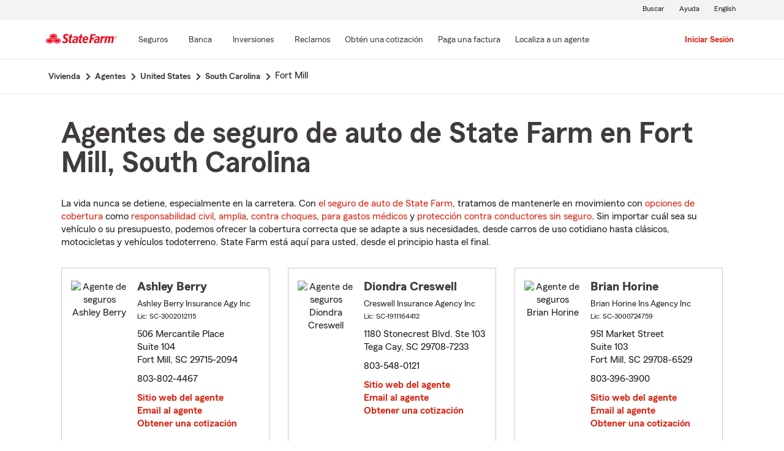

--- FILE ---
content_type: text/html;charset=UTF-8
request_url: https://es.statefarm.com/agent/us/sc/fort-mill
body_size: 6858
content:







	
		
		
		
		
		
		
		
	

	



	

	

	
	
	
		
		
	

	

	

	
	






<!DOCTYPE html>
<html lang="es-US">


	
	
	
	

	
	
	
		<head>
			<title>Fort Mill, South Carolina Agentes de seguros</title>
			<meta http-equiv="Content-Type" content="text/html; charset=UTF-8">
			<meta name="viewport" content="initial-scale=1.0">

			


<link rel="stylesheet"
	href="https://maxcdn.bootstrapcdn.com/bootstrap/4.0.0-alpha.6/css/bootstrap.min.css"
	type="text/css">
<link rel="stylesheet"
	href="https://static2.st8fm.com/es_US/dxl-1x/prod/css/lib/normalize.css"
	type="text/css" />
<link rel="stylesheet"
	href="https://static2.st8fm.com/es_US/dxl-1x/prod/css/1x.core.css"
	type="text/css" />
	


<script type="text/javascript"
	src="https://cdn-pci.optimizely.com/js/8421581994.js"></script>
<script async src="https://invocation.deel.c1.statefarm/deel.js"
	referrerpolicy="no-referrer-when-downgrade"></script>
<!-- <script type="text/javascript"
	src="https://static2.st8fm.com/en_US/applications/b2c/js/lib/launchtms_min.js"></script>  -->
<script type="text/javascript"
	src="https://ajax.googleapis.com/ajax/libs/jquery/3.2.1/jquery.min.js" ></script>
<script type="text/javascript"
	src="https://cdnjs.cloudflare.com/ajax/libs/handlebars.js/4.0.6/handlebars.js" ></script>
<script type="text/javascript"
	src="https://static2.st8fm.com/es_US/dxl-1x/prod/js/1x.core.js"></script>
<script type="text/javascript"
	src="https://static2.st8fm.com/es_US/dxl-1x/prod/js/1x.client.js"></script>
<script type="text/javascript"
	src="https://maxcdn.bootstrapcdn.com/bootstrap/4.0.0/js/bootstrap.min.js"></script>

<script
	src="https://cdnjs.cloudflare.com/ajax/libs/jquery-migrate/3.0.0/jquery-migrate.min.js" ></script>
<script type="text/javascript"
	src="https://cdnjs.cloudflare.com/ajax/libs/jquery.lazy/1.7.6/jquery.lazy.min.js" ></script>
<script type="text/javascript"
	src="https://cdnjs.cloudflare.com/ajax/libs/jquery.lazy/1.7.6/jquery.lazy.plugins.min.js"></script>
<script type="text/javascript"
	src="https://static2.st8fm.com/es_US/dxl/js/min/util.min.js"></script>


			<link itemprop="url" rel="canonical" href="https://es.statefarm.com/agent/us/sc/fort-mill" />
			<link rel="alternate" href="https://www.statefarm.com/agent/us/sc/fort-mill" hreflang="en" />
			
			
			
			
			
			
			
			
			
			
				
				<meta name="description"
					content="Encontrar un cercano Fort Mill, SC agente de seguros y obtenga una cotización gratis hoy! Sean cuales sean sus necesidades de seguro en South Carolina, State Farm® está aquí para ayudar a que la vida salga bien." />
				
				

				<script>
					if (typeof dataLayer === "undefined") {
						window.dataLayer = {
							da : {}
						};
					}
					window.dataLayer.screenChannel = "agent-locator";
					window.dataLayer.screenId = "fort-mill-sc-insurance-agents";
				</script>
			
			
			
			
			<meta name="format-detection" content="telephone=no">
			


	
	
	
	
		<link href="https://static1.st8fm.com/en_US/applications/agent/sf.gd.aoi.agentlocatormicrosite.agent-ROSA-1.13.0/styles/locator.min.css" rel="stylesheet">
		<!-- <link href="/agent/styles/locator.css" rel="stylesheet"> -->
	


			<meta name="workgroup" content="wg3299"/>
		</head>
	


<body class="-oneX-body--primary" data-language="es">

	
		
		

		
		
		
			<header id="oneX-header" data-type="1x-header-unauth" data-limited="false"
				data-language-url="https://www.statefarm.com/agent/us/sc/fort-mill"></header>
				
			
		
			<section class="-oneX-breadcrumbs -oneX-container-fluid">
			<div>
			<nav aria-label="breadcrumb">
				<ul>
					<li>
						<a href="https://es.statefarm.com">
							<span class="-oneX-breadcrumbs-link-name">
								Vivienda
							</span>
							<span class="-oneX-breadcrumbs-chevron"> </span>
						</a>
					</li>
					<li>
						<a href="https://www.statefarm.com/agent/">
							<span class="-oneX-breadcrumbs-link-name">
								Agentes
							</span>
							<span class="-oneX-breadcrumbs-chevron"> </span>
						</a>
					</li>
					<li>
						<a href="https://www.statefarm.com/agent/us">
							<span class="-oneX-breadcrumbs-link-name">
								United States
							</span>
							<span class="-oneX-breadcrumbs-chevron"> </span>
						</a>
					</li>
					<li>
						<a href="https://www.statefarm.com/agent/us/sc">
							<span class="-oneX-breadcrumbs-link-name">
								South Carolina
							</span>
							<span class="-oneX-breadcrumbs-chevron"> </span>
						</a>
					</li>
					<li>
						<span aria-current="page">
							Fort Mill
						</span>
					</li>
				</ul>
			</nav>
			  </div>
			</section>

		
		
	
	
	<div id="main-content-container" class="-oneX-container  -oneX "
		role="main">
		



<div class="-oneX-container">
	
	

	





<script type='application/ld+json'>

	{
		"@context": "https://schema.org",
		"@type": "WebPage",
		"name": "Agentes de seguro de auto de State Farm en Fort Mill, South Carolina",
		"url": "https://es.statefarm.com/agent/us/sc/fort-mill",
		"description": "Obtenga una cotización de seguro de carros económico a través de un agente de seguros de State Farm en Fort Mill, South Carolina.",
		"publisher": {
			"@id": "https://www.statefarm.com/#organization"
		},
		"provider": {
			"@id": "https://www.statefarm.com/#organization"
		},
		"mainEntity": {
		  "@type": "ItemList",
		  "itemListElement": [
			
				{
				"@type": "InsuranceAgency",
				"@id": "https://es.statefarm.com/agent/us/sc/fort-mill/ashley-berry-czyyg7lpbgf",
				"name": "Ashley Berry",
				"url": "https://es.statefarm.com/agent/us/sc/fort-mill/ashley-berry-czyyg7lpbgf",
				"description": "Contacte a: Fort Mill Agente de State Farm Ashley Berry en 803-802-4467 para un seguro de vida, vivienda, automóvil y más.",
				"address" : {
					"@type": "PostalAddress",
					"streetAddress": "506 Mercantile Place Suite 104",
					"addressLocality": "Fort Mill",
					"addressRegion": "SC",
					"postalCode": "29715-2094",
					"addressCountry": "US"
				},
				"telephone" : "8038024467"
			},
			
				{
				"@type": "InsuranceAgency",
				"@id": "https://es.statefarm.com/agent/us/sc/fort-mill/diondra-creswell-lcpbh76msgf",
				"name": "Diondra Creswell",
				"url": "https://es.statefarm.com/agent/us/sc/fort-mill/diondra-creswell-lcpbh76msgf",
				"description": "Contacte a: Tega Cay Agente de State Farm Diondra Creswell en 803-548-0121 para un seguro de vida, vivienda, automóvil y más.",
				"address" : {
					"@type": "PostalAddress",
					"streetAddress": "1180 Stonecrest Blvd.  Ste 103 ",
					"addressLocality": "Tega Cay",
					"addressRegion": "SC",
					"postalCode": "29708-7233",
					"addressCountry": "US"
				},
				"telephone" : "8035480121"
			},
			
				{
				"@type": "InsuranceAgency",
				"@id": "https://es.statefarm.com/agent/us/sc/fort-mill/brian-horine-d6pct5b6kak",
				"name": "Brian Horine",
				"url": "https://es.statefarm.com/agent/us/sc/fort-mill/brian-horine-d6pct5b6kak",
				"description": "Contacte a: Fort Mill Agente de State Farm Brian Horine en 803-396-3900 para un seguro de vida, vivienda, automóvil y más.",
				"address" : {
					"@type": "PostalAddress",
					"streetAddress": "951 Market Street Suite 103",
					"addressLocality": "Fort Mill",
					"addressRegion": "SC",
					"postalCode": "29708-6529",
					"addressCountry": "US"
				},
				"telephone" : "8033963900"
			},
			
				{
				"@type": "InsuranceAgency",
				"@id": "https://es.statefarm.com/agent/us/sc/fort-mill/ross-lisee-x4xj07sfggf",
				"name": "Ross Lisee",
				"url": "https://es.statefarm.com/agent/us/sc/fort-mill/ross-lisee-x4xj07sfggf",
				"description": "Contacte a: Fort Mill Agente de State Farm Ross Lisee en 803-650-6348 para un seguro de vida, vivienda, automóvil y más.",
				"address" : {
					"@type": "PostalAddress",
					"streetAddress": "114 Springs Street Suite C ",
					"addressLocality": "Fort Mill",
					"addressRegion": "SC",
					"postalCode": "29715-1722",
					"addressCountry": "US"
				},
				"telephone" : "8036506348"
			},
			
				{
				"@type": "InsuranceAgency",
				"@id": "https://es.statefarm.com/agent/us/sc/fort-mill/tracy-little-1qvg22qy000",
				"name": "Tracy Little",
				"url": "https://es.statefarm.com/agent/us/sc/fort-mill/tracy-little-1qvg22qy000",
				"description": "Contacte a: Indian Land Agente de State Farm Tracy Little en 803-548-7141 para un seguro de vida, vivienda, automóvil y más.",
				"address" : {
					"@type": "PostalAddress",
					"streetAddress": "8351 Charlotte Hwy Suite 300",
					"addressLocality": "Indian Land",
					"addressRegion": "SC",
					"postalCode": "29707",
					"addressCountry": "US"
				},
				"telephone" : "8035487141"
			},
			
				{
				"@type": "InsuranceAgency",
				"@id": "https://es.statefarm.com/agent/us/sc/fort-mill/al-patel-yq40d1ys000",
				"name": "Al Patel",
				"url": "https://es.statefarm.com/agent/us/sc/fort-mill/al-patel-yq40d1ys000",
				"description": "Contacte a: Fort Mill Agente de State Farm Al Patel en 803-802-5533 para un seguro de vida, vivienda, automóvil y más.",
				"address" : {
					"@type": "PostalAddress",
					"streetAddress": "856 Gold Hill Road Suite 110",
					"addressLocality": "Fort Mill",
					"addressRegion": "SC",
					"postalCode": "29708-8578",
					"addressCountry": "US"
				},
				"telephone" : "8038025533"
			},
			
				{
				"@type": "InsuranceAgency",
				"@id": "https://es.statefarm.com/agent/us/sc/fort-mill/rett-rutland-b1q2099rtak",
				"name": "Rett Rutland",
				"url": "https://es.statefarm.com/agent/us/sc/fort-mill/rett-rutland-b1q2099rtak",
				"description": "Contacte a: Fort Mill Agente de State Farm Rett Rutland en 803-547-2876 para un seguro de vida, vivienda, automóvil y más.",
				"address" : {
					"@type": "PostalAddress",
					"streetAddress": "914 Smithfield Way Unit 103 ",
					"addressLocality": "Fort Mill",
					"addressRegion": "SC",
					"postalCode": "29715",
					"addressCountry": "US"
				},
				"telephone" : "8035472876"
			},
			
				{
				"@type": "InsuranceAgency",
				"@id": "https://es.statefarm.com/agent/us/sc/fort-mill/chris-spearman-jgj684r1sal",
				"name": "Chris Spearman",
				"url": "https://es.statefarm.com/agent/us/sc/fort-mill/chris-spearman-jgj684r1sal",
				"description": "Contacte a: Fort Mill Agente de State Farm Chris Spearman en 803-732-3800 para un seguro de vida, vivienda, automóvil y más.",
				"address" : {
					"@type": "PostalAddress",
					"streetAddress": "219 Main Street Suite 201 ",
					"addressLocality": "Fort Mill",
					"addressRegion": "SC",
					"postalCode": "29715",
					"addressCountry": "US"
				},
				"telephone" : "8037323800"
			},
			
				{
				"@type": "InsuranceAgency",
				"@id": "https://es.statefarm.com/agent/us/sc/fort-mill/jay-sylvan-t0hnk474000",
				"name": "Jay Sylvan",
				"url": "https://es.statefarm.com/agent/us/sc/fort-mill/jay-sylvan-t0hnk474000",
				"description": "Contacte a: Fort Mill Agente de State Farm Jay Sylvan en 803-802-7111 para un seguro de vida, vivienda, automóvil y más.",
				"address" : {
					"@type": "PostalAddress",
					"streetAddress": "9789 Charlotte Highway Suite 100 ",
					"addressLocality": "Fort Mill",
					"addressRegion": "SC",
					"postalCode": "29707-7180",
					"addressCountry": "US"
				},
				"telephone" : "8038027111"
			}
			
		  ]
		},
		"breadcrumb":{
			"@type":"BreadcrumbList",
			"itemListElement":[
				{
					"@type":"ListItem",
					"position":1,
					"name":"Vivienda",
					"item":"https://es.statefarm.com"
				},
				{
					"@type":"ListItem",
					"position":2,
					"name":"Agentes",
					"item":"https://www.statefarm.com/agent/"
				},
				{
					"@type":"ListItem",
					"position":3,
					"name":"United States",
					"item":"https://www.statefarm.com/agent/us"
				},
				{
					"@type":"ListItem",
					"position":4,
					"name":"South Carolina",
					"item":"https://www.statefarm.com/agent/us/sc"
				},
				{
					"@type":"ListItem",
					"position":5,
					"name":"Fort Mill, South Carolina",
					"item":"https://es.statefarm.com/agent/us/sc/fort-mill"
				}
			]
		}    
	}

</script>



		<div id="agentListName" class="tenPixel-topSpace">
				<h1 id="AgentListTitle" style="margin-top: 40px;">Agentes de seguro de auto de State Farm en Fort Mill, South Carolina</h1>
				<div style="margin-top: 24px;">
					<p>La vida nunca se detiene, especialmente en la carretera. Con <a href='https://es.statefarm.com/seguro/auto'  class='-oneX-link--inline'>el seguro de auto de State Farm</a>, tratamos de mantenerle en movimiento con <a href='https://es.statefarm.com/seguro/auto/opciones-de-cobertura'  class='-oneX-link--inline'>opciones de cobertura</a> como <a href='https://es.statefarm.com/seguro/auto/opciones-de-cobertura/cobertura-de-responsabilidad-civil'  class='-oneX-link--inline'>responsabilidad civil</a>, <a href='https://es.statefarm.com/seguro/auto/opciones-de-cobertura/cobertura-amplia'  class='-oneX-link--inline'>amplia</a>, <a href='https://es.statefarm.com/seguro/auto/opciones-de-cobertura/cobertura-contra-choques'  class='-oneX-link--inline'>contra choques</a>, <a href='https://es.statefarm.com/seguro/auto/opciones-de-cobertura/cobertura-de-pagos-medicos'  class='-oneX-link--inline'>para gastos médicos</a> y <a href='https://es.statefarm.com/seguro/auto/opciones-de-cobertura/cobertura-no-asegurada-y-subasegurada'  class='-oneX-link--inline'>protección contra conductores sin seguro</a>. Sin importar cuál sea su vehículo o su presupuesto, podemos ofrecer la cobertura correcta que se adapte a sus necesidades, desde carros de uso cotidiano hasta clásicos, motocicletas y vehículos todoterreno. State Farm está aquí para usted, desde el principio hasta el final.</p>
				</div>
		</div>

		<div class="-oneX-row">
			
				<div class="-oneX-col-xl-4 -oneX-col-lg-4 -oneX-col-md-6 -oneX-col-sm-12 paddingClass" >
					<div id="agent-details-FMLBV7T52GE" class="borderSeo">
						<div class="row-fluid twentyPixel-topSpace"></div>
						




<div class="assoc-id-class -oneX-row">
	<div class="-oneX-col-4 seo-photo-align">
		<img src="https://ac1.st8fm.com/associate-photos/C/CZYYG7LPBGF/formalColorThumb.jpg" class="agentPictureUrl"
			id="agentPictureUrl-CZYYG7LPBGF"
			alt="Agente de seguros Ashley Berry" />
	</div>
	<div class="-oneX-col-7">
		<h2 class="-oneX-row -oneX-heading--h5">
			<b>Ashley Berry </b>
		</h2>
		<div class="-oneX-row -oneX-body--secondary ">
			
		</div>
		<div class="-oneX-row -oneX-body--secondary ">Ashley Berry Insurance Agy Inc</div>
		<div class="-oneX-row -oneX-body--tertiary">
			
				<div>Lic:
					SC-3002012115</div>
			
		</div>
		<div class="row-fluid tenPixel-topSpace"></div>

		<div class="hidden-phone">
			<div class="-oneX-row -oneX-body--primary">
				<div>506 Mercantile Place</div>
			</div>
			<div class="-oneX-row -oneX-body--primary">
				<div>Suite 104</div>
			</div>
			<div class="-oneX-row -oneX-body--primary">
				<div>Fort Mill,
					SC
					29715-2094</div>
			</div>
		</div>

		<div class="visible-phone">
			<div class="-oneX-row -oneX-body--primary">
				
				
				<a class="-oneX-link--inline"
					href="https://es.statefarm.com/agent/us/sc/fort-mill/ashley-berry-czyyg7lpbgf/map?officeAssociateId=FMLBV7T52GE&fromLocation=29715-2094"
					target="_blank"> 506 Mercantile Place<br />
					Suite 104<br />
					Fort Mill,&nbsp;SC&nbsp;29715-2094
					<span class="hide-offscreen"> opens in new window</span>
				</a>
			</div>
		</div>

		<div class="row-fluid tenPixel-topSpace"></div>

		<div class="-oneX-row -oneX-body--primary">
			
				<div class="hidden-phone">
					<div>803-802-4467</div>
				</div>
				<div class="visible-phone">
					<a class="-oneX-link--inline"
						href="tel:8038024467">803-802-4467</a>
				</div>
			
		</div>

		<div class="row-fluid tenPixel-topSpace"></div>

		
				
			<div class="-oneX-row -oneX-body--primary">
				<a href="https://es.statefarm.com/agent/us/sc/fort-mill/ashley-berry-czyyg7lpbgf" target="_blank"
					title="Agent Website Ashley Berry"
					id="visitAgentSite-FMLBV7T52GE"
					class="-oneX-link--block">Sitio web del agente</a>
			</div>
			<div class="seo-email-agent -oneX-row -oneX-body--primary">
				<a title="Email Agent Ashley Berry" 
					tabindex="0" role = "link"
					class="-oneX-link--block open-agent-email-link"
					data-associate-id="CZYYG7LPBGF">Email al agente</a>
			</div>
			<div class="-oneX-row -oneX-body--primary">
				<a href="https://es.statefarm.com/agent/us/sc/fort-mill/ashley-berry-czyyg7lpbgf#quote-section" target="_blank"
					title="Get a Quote with Ashley Berry"
					id="getQuote-FMLBV7T52GE"
					class="-oneX-link--block">Obtener una cotización</a>
			</div>
		
		
		
			
			
				<div class="-oneX-row field-hidden-desktop -oneX-body--primary">
					<a href="sms:8038024467"
						title="Text Agent Ashley Berry"
						class="-oneX-link--block">Agente de texto</a>
				</div>
			
		
	</div>
</div>

						<div class="row-fluid twentyPixel-topSpace"></div>
					</div>
				</div>
			
				<div class="-oneX-col-xl-4 -oneX-col-lg-4 -oneX-col-md-6 -oneX-col-sm-12 paddingClass" >
					<div id="agent-details-H04JR7W11GE" class="borderSeo">
						<div class="row-fluid twentyPixel-topSpace"></div>
						




<div class="assoc-id-class -oneX-row">
	<div class="-oneX-col-4 seo-photo-align">
		<img src="https://ac1.st8fm.com/associate-photos/L/LCPBH76MSGF/formalColorThumb.jpg" class="agentPictureUrl"
			id="agentPictureUrl-LCPBH76MSGF"
			alt="Agente de seguros Diondra Creswell" />
	</div>
	<div class="-oneX-col-7">
		<h2 class="-oneX-row -oneX-heading--h5">
			<b>Diondra Creswell </b>
		</h2>
		<div class="-oneX-row -oneX-body--secondary ">
			
		</div>
		<div class="-oneX-row -oneX-body--secondary ">Creswell Insurance Agency Inc</div>
		<div class="-oneX-row -oneX-body--tertiary">
			
				<div>Lic:
					SC-1911164412</div>
			
		</div>
		<div class="row-fluid tenPixel-topSpace"></div>

		<div class="hidden-phone">
			<div class="-oneX-row -oneX-body--primary">
				<div>1180 Stonecrest Blvd.  Ste 103</div>
			</div>
			<div class="-oneX-row -oneX-body--primary">
				<div></div>
			</div>
			<div class="-oneX-row -oneX-body--primary">
				<div>Tega Cay,
					SC
					29708-7233</div>
			</div>
		</div>

		<div class="visible-phone">
			<div class="-oneX-row -oneX-body--primary">
				
				
				<a class="-oneX-link--inline"
					href="https://es.statefarm.com/agent/us/sc/fort-mill/diondra-creswell-lcpbh76msgf/map?officeAssociateId=H04JR7W11GE&fromLocation=29708-7233"
					target="_blank"> 1180 Stonecrest Blvd.  Ste 103<br />
					Tega Cay,&nbsp;SC&nbsp;29708-7233
					<span class="hide-offscreen"> opens in new window</span>
				</a>
			</div>
		</div>

		<div class="row-fluid tenPixel-topSpace"></div>

		<div class="-oneX-row -oneX-body--primary">
			
				<div class="hidden-phone">
					<div>803-548-0121</div>
				</div>
				<div class="visible-phone">
					<a class="-oneX-link--inline"
						href="tel:8035480121">803-548-0121</a>
				</div>
			
		</div>

		<div class="row-fluid tenPixel-topSpace"></div>

		
				
			<div class="-oneX-row -oneX-body--primary">
				<a href="https://es.statefarm.com/agent/us/sc/fort-mill/diondra-creswell-lcpbh76msgf" target="_blank"
					title="Agent Website Diondra Creswell"
					id="visitAgentSite-H04JR7W11GE"
					class="-oneX-link--block">Sitio web del agente</a>
			</div>
			<div class="seo-email-agent -oneX-row -oneX-body--primary">
				<a title="Email Agent Diondra Creswell" 
					tabindex="0" role = "link"
					class="-oneX-link--block open-agent-email-link"
					data-associate-id="LCPBH76MSGF">Email al agente</a>
			</div>
			<div class="-oneX-row -oneX-body--primary">
				<a href="https://es.statefarm.com/agent/us/sc/fort-mill/diondra-creswell-lcpbh76msgf#quote-section" target="_blank"
					title="Get a Quote with Diondra Creswell"
					id="getQuote-H04JR7W11GE"
					class="-oneX-link--block">Obtener una cotización</a>
			</div>
		
		
		
			
			
				<div class="-oneX-row field-hidden-desktop -oneX-body--primary">
					<a href="sms:8035480121"
						title="Text Agent Diondra Creswell"
						class="-oneX-link--block">Agente de texto</a>
				</div>
			
		
	</div>
</div>

						<div class="row-fluid twentyPixel-topSpace"></div>
					</div>
				</div>
			
				<div class="-oneX-col-xl-4 -oneX-col-lg-4 -oneX-col-md-6 -oneX-col-sm-12 paddingClass" >
					<div id="agent-details-5T19T5LPGAL" class="borderSeo">
						<div class="row-fluid twentyPixel-topSpace"></div>
						




<div class="assoc-id-class -oneX-row">
	<div class="-oneX-col-4 seo-photo-align">
		<img src="https://ac2.st8fm.com/associate-photos/D/D6PCT5B6KAK/formalColorThumb.jpg" class="agentPictureUrl"
			id="agentPictureUrl-D6PCT5B6KAK"
			alt="Agente de seguros Brian Horine" />
	</div>
	<div class="-oneX-col-7">
		<h2 class="-oneX-row -oneX-heading--h5">
			<b>Brian Horine </b>
		</h2>
		<div class="-oneX-row -oneX-body--secondary ">
			
		</div>
		<div class="-oneX-row -oneX-body--secondary ">Brian Horine Ins Agency Inc</div>
		<div class="-oneX-row -oneX-body--tertiary">
			
				<div>Lic:
					SC-3000724759</div>
			
		</div>
		<div class="row-fluid tenPixel-topSpace"></div>

		<div class="hidden-phone">
			<div class="-oneX-row -oneX-body--primary">
				<div>951 Market Street</div>
			</div>
			<div class="-oneX-row -oneX-body--primary">
				<div>Suite 103</div>
			</div>
			<div class="-oneX-row -oneX-body--primary">
				<div>Fort Mill,
					SC
					29708-6529</div>
			</div>
		</div>

		<div class="visible-phone">
			<div class="-oneX-row -oneX-body--primary">
				
				
				<a class="-oneX-link--inline"
					href="https://es.statefarm.com/agent/us/sc/fort-mill/brian-horine-d6pct5b6kak/map?officeAssociateId=5T19T5LPGAL&fromLocation=29708-6529"
					target="_blank"> 951 Market Street<br />
					Suite 103<br />
					Fort Mill,&nbsp;SC&nbsp;29708-6529
					<span class="hide-offscreen"> opens in new window</span>
				</a>
			</div>
		</div>

		<div class="row-fluid tenPixel-topSpace"></div>

		<div class="-oneX-row -oneX-body--primary">
			
				<div class="hidden-phone">
					<div>803-396-3900</div>
				</div>
				<div class="visible-phone">
					<a class="-oneX-link--inline"
						href="tel:8033963900">803-396-3900</a>
				</div>
			
		</div>

		<div class="row-fluid tenPixel-topSpace"></div>

		
				
			<div class="-oneX-row -oneX-body--primary">
				<a href="https://es.statefarm.com/agent/us/sc/fort-mill/brian-horine-d6pct5b6kak" target="_blank"
					title="Agent Website Brian Horine"
					id="visitAgentSite-5T19T5LPGAL"
					class="-oneX-link--block">Sitio web del agente</a>
			</div>
			<div class="seo-email-agent -oneX-row -oneX-body--primary">
				<a title="Email Agent Brian Horine" 
					tabindex="0" role = "link"
					class="-oneX-link--block open-agent-email-link"
					data-associate-id="D6PCT5B6KAK">Email al agente</a>
			</div>
			<div class="-oneX-row -oneX-body--primary">
				<a href="https://es.statefarm.com/agent/us/sc/fort-mill/brian-horine-d6pct5b6kak#quote-section" target="_blank"
					title="Get a Quote with Brian Horine"
					id="getQuote-5T19T5LPGAL"
					class="-oneX-link--block">Obtener una cotización</a>
			</div>
		
		
		
			
			
				<div class="-oneX-row field-hidden-desktop -oneX-body--primary">
					<a href="sms:8033963900"
						title="Text Agent Brian Horine"
						class="-oneX-link--block">Agente de texto</a>
				</div>
			
		
	</div>
</div>

						<div class="row-fluid twentyPixel-topSpace"></div>
					</div>
				</div>
			
				<div class="-oneX-col-xl-4 -oneX-col-lg-4 -oneX-col-md-6 -oneX-col-sm-12 paddingClass" >
					<div id="agent-details-QZN8MB95LAL" class="borderSeo">
						<div class="row-fluid twentyPixel-topSpace"></div>
						




<div class="assoc-id-class -oneX-row">
	<div class="-oneX-col-4 seo-photo-align">
		<img src="https://ac1.st8fm.com/associate-photos/X/X4XJ07SFGGF/formalColorThumb.jpg" class="agentPictureUrl"
			id="agentPictureUrl-X4XJ07SFGGF"
			alt="Agente de seguros Ross Lisee" />
	</div>
	<div class="-oneX-col-7">
		<h2 class="-oneX-row -oneX-heading--h5">
			<b>Ross Lisee </b>
		</h2>
		<div class="-oneX-row -oneX-body--secondary ">
			
		</div>
		<div class="-oneX-row -oneX-body--secondary "></div>
		<div class="-oneX-row -oneX-body--tertiary">
			
				<div>Lic:
					SC-17668145</div>
			
		</div>
		<div class="row-fluid tenPixel-topSpace"></div>

		<div class="hidden-phone">
			<div class="-oneX-row -oneX-body--primary">
				<div>114 Springs Street Suite C</div>
			</div>
			<div class="-oneX-row -oneX-body--primary">
				<div></div>
			</div>
			<div class="-oneX-row -oneX-body--primary">
				<div>Fort Mill,
					SC
					29715-1722</div>
			</div>
		</div>

		<div class="visible-phone">
			<div class="-oneX-row -oneX-body--primary">
				
				
				<a class="-oneX-link--inline"
					href="https://es.statefarm.com/agent/us/sc/fort-mill/ross-lisee-x4xj07sfggf/map?officeAssociateId=QZN8MB95LAL&fromLocation=29715-1722"
					target="_blank"> 114 Springs Street Suite C<br />
					Fort Mill,&nbsp;SC&nbsp;29715-1722
					<span class="hide-offscreen"> opens in new window</span>
				</a>
			</div>
		</div>

		<div class="row-fluid tenPixel-topSpace"></div>

		<div class="-oneX-row -oneX-body--primary">
			
				<div class="hidden-phone">
					<div>803-650-6348</div>
				</div>
				<div class="visible-phone">
					<a class="-oneX-link--inline"
						href="tel:8036506348">803-650-6348</a>
				</div>
			
		</div>

		<div class="row-fluid tenPixel-topSpace"></div>

		
				
			<div class="-oneX-row -oneX-body--primary">
				<a href="https://es.statefarm.com/agent/us/sc/fort-mill/ross-lisee-x4xj07sfggf" target="_blank"
					title="Agent Website Ross Lisee"
					id="visitAgentSite-QZN8MB95LAL"
					class="-oneX-link--block">Sitio web del agente</a>
			</div>
			<div class="seo-email-agent -oneX-row -oneX-body--primary">
				<a title="Email Agent Ross Lisee" 
					tabindex="0" role = "link"
					class="-oneX-link--block open-agent-email-link"
					data-associate-id="X4XJ07SFGGF">Email al agente</a>
			</div>
			<div class="-oneX-row -oneX-body--primary">
				<a href="https://es.statefarm.com/agent/us/sc/fort-mill/ross-lisee-x4xj07sfggf#quote-section" target="_blank"
					title="Get a Quote with Ross Lisee"
					id="getQuote-QZN8MB95LAL"
					class="-oneX-link--block">Obtener una cotización</a>
			</div>
		
		
		
			
			
				<div class="-oneX-row field-hidden-desktop -oneX-body--primary">
					<a href="sms:8036506348"
						title="Text Agent Ross Lisee"
						class="-oneX-link--block">Agente de texto</a>
				</div>
			
		
	</div>
</div>

						<div class="row-fluid twentyPixel-topSpace"></div>
					</div>
				</div>
			
				<div class="-oneX-col-xl-4 -oneX-col-lg-4 -oneX-col-md-6 -oneX-col-sm-12 paddingClass" >
					<div id="agent-details-SJZ1M4M4LP5" class="borderSeo">
						<div class="row-fluid twentyPixel-topSpace"></div>
						




<div class="assoc-id-class -oneX-row">
	<div class="-oneX-col-4 seo-photo-align">
		<img src="https://ac1.st8fm.com/associate-photos/1/1QVG22QY000/formalColorThumb.jpg" class="agentPictureUrl"
			id="agentPictureUrl-1QVG22QY000"
			alt="Agente de seguros Tracy Little" />
	</div>
	<div class="-oneX-col-7">
		<h2 class="-oneX-row -oneX-heading--h5">
			<b>Tracy Little </b>
		</h2>
		<div class="-oneX-row -oneX-body--secondary ">
			
		</div>
		<div class="-oneX-row -oneX-body--secondary ">Tracy Little Insurance Agy Inc</div>
		<div class="-oneX-row -oneX-body--tertiary">
			
				<div>Lic:
					SC-1911003431</div>
			
		</div>
		<div class="row-fluid tenPixel-topSpace"></div>

		<div class="hidden-phone">
			<div class="-oneX-row -oneX-body--primary">
				<div>8351 Charlotte Hwy</div>
			</div>
			<div class="-oneX-row -oneX-body--primary">
				<div>Suite 300</div>
			</div>
			<div class="-oneX-row -oneX-body--primary">
				<div>Indian Land,
					SC
					29707</div>
			</div>
		</div>

		<div class="visible-phone">
			<div class="-oneX-row -oneX-body--primary">
				
				
				<a class="-oneX-link--inline"
					href="https://es.statefarm.com/agent/us/sc/fort-mill/tracy-little-1qvg22qy000/map?officeAssociateId=SJZ1M4M4LP5&fromLocation=29707"
					target="_blank"> 8351 Charlotte Hwy<br />
					Suite 300<br />
					Indian Land,&nbsp;SC&nbsp;29707
					<span class="hide-offscreen"> opens in new window</span>
				</a>
			</div>
		</div>

		<div class="row-fluid tenPixel-topSpace"></div>

		<div class="-oneX-row -oneX-body--primary">
			
				<div class="hidden-phone">
					<div>803-548-7141</div>
				</div>
				<div class="visible-phone">
					<a class="-oneX-link--inline"
						href="tel:8035487141">803-548-7141</a>
				</div>
			
		</div>

		<div class="row-fluid tenPixel-topSpace"></div>

		
				
			<div class="-oneX-row -oneX-body--primary">
				<a href="https://es.statefarm.com/agent/us/sc/fort-mill/tracy-little-1qvg22qy000" target="_blank"
					title="Agent Website Tracy Little"
					id="visitAgentSite-SJZ1M4M4LP5"
					class="-oneX-link--block">Sitio web del agente</a>
			</div>
			<div class="seo-email-agent -oneX-row -oneX-body--primary">
				<a title="Email Agent Tracy Little" 
					tabindex="0" role = "link"
					class="-oneX-link--block open-agent-email-link"
					data-associate-id="1QVG22QY000">Email al agente</a>
			</div>
			<div class="-oneX-row -oneX-body--primary">
				<a href="https://es.statefarm.com/agent/us/sc/fort-mill/tracy-little-1qvg22qy000#quote-section" target="_blank"
					title="Get a Quote with Tracy Little"
					id="getQuote-SJZ1M4M4LP5"
					class="-oneX-link--block">Obtener una cotización</a>
			</div>
		
		
		
			
			
				<div class="-oneX-row field-hidden-desktop -oneX-body--primary">
					<a href="sms:8035487141"
						title="Text Agent Tracy Little"
						class="-oneX-link--block">Agente de texto</a>
				</div>
			
		
	</div>
</div>

						<div class="row-fluid twentyPixel-topSpace"></div>
					</div>
				</div>
			
				<div class="-oneX-col-xl-4 -oneX-col-lg-4 -oneX-col-md-6 -oneX-col-sm-12 paddingClass" >
					<div id="agent-details-WL5DB4M41P5" class="borderSeo">
						<div class="row-fluid twentyPixel-topSpace"></div>
						




<div class="assoc-id-class -oneX-row">
	<div class="-oneX-col-4 seo-photo-align">
		<img src="https://ac1.st8fm.com/associate-photos/Y/YQ40D1YS000/formalColorThumb.jpg" class="agentPictureUrl"
			id="agentPictureUrl-YQ40D1YS000"
			alt="Agente de seguros Al Patel" />
	</div>
	<div class="-oneX-col-7">
		<h2 class="-oneX-row -oneX-heading--h5">
			<b>Al Patel </b>
		</h2>
		<div class="-oneX-row -oneX-body--secondary ">
			
				
					CLU®
			
		</div>
		<div class="-oneX-row -oneX-body--secondary ">Al Patel Insurance Agcy Inc</div>
		<div class="-oneX-row -oneX-body--tertiary">
			
				<div>Lic:
					SC-1904892015</div>
			
		</div>
		<div class="row-fluid tenPixel-topSpace"></div>

		<div class="hidden-phone">
			<div class="-oneX-row -oneX-body--primary">
				<div>856 Gold Hill Road</div>
			</div>
			<div class="-oneX-row -oneX-body--primary">
				<div>Suite 110</div>
			</div>
			<div class="-oneX-row -oneX-body--primary">
				<div>Fort Mill,
					SC
					29708-8578</div>
			</div>
		</div>

		<div class="visible-phone">
			<div class="-oneX-row -oneX-body--primary">
				
				
				<a class="-oneX-link--inline"
					href="https://es.statefarm.com/agent/us/sc/fort-mill/al-patel-yq40d1ys000/map?officeAssociateId=WL5DB4M41P5&fromLocation=29708-8578"
					target="_blank"> 856 Gold Hill Road<br />
					Suite 110<br />
					Fort Mill,&nbsp;SC&nbsp;29708-8578
					<span class="hide-offscreen"> opens in new window</span>
				</a>
			</div>
		</div>

		<div class="row-fluid tenPixel-topSpace"></div>

		<div class="-oneX-row -oneX-body--primary">
			
				<div class="hidden-phone">
					<div>803-802-5533</div>
				</div>
				<div class="visible-phone">
					<a class="-oneX-link--inline"
						href="tel:8038025533">803-802-5533</a>
				</div>
			
		</div>

		<div class="row-fluid tenPixel-topSpace"></div>

		
				
			<div class="-oneX-row -oneX-body--primary">
				<a href="https://es.statefarm.com/agent/us/sc/fort-mill/al-patel-yq40d1ys000" target="_blank"
					title="Agent Website Al Patel"
					id="visitAgentSite-WL5DB4M41P5"
					class="-oneX-link--block">Sitio web del agente</a>
			</div>
			<div class="seo-email-agent -oneX-row -oneX-body--primary">
				<a title="Email Agent Al Patel" 
					tabindex="0" role = "link"
					class="-oneX-link--block open-agent-email-link"
					data-associate-id="YQ40D1YS000">Email al agente</a>
			</div>
			<div class="-oneX-row -oneX-body--primary">
				<a href="https://es.statefarm.com/agent/us/sc/fort-mill/al-patel-yq40d1ys000#quote-section" target="_blank"
					title="Get a Quote with Al Patel"
					id="getQuote-WL5DB4M41P5"
					class="-oneX-link--block">Obtener una cotización</a>
			</div>
		
		
		
			
			
				<div class="-oneX-row field-hidden-desktop -oneX-body--primary">
					<a href="sms:8038025533"
						title="Text Agent Al Patel"
						class="-oneX-link--block">Agente de texto</a>
				</div>
			
		
	</div>
</div>

						<div class="row-fluid twentyPixel-topSpace"></div>
					</div>
				</div>
			
				<div class="-oneX-col-xl-4 -oneX-col-lg-4 -oneX-col-md-6 -oneX-col-sm-12 paddingClass" >
					<div id="agent-details-QMDWR99R7AK" class="borderSeo">
						<div class="row-fluid twentyPixel-topSpace"></div>
						




<div class="assoc-id-class -oneX-row">
	<div class="-oneX-col-4 seo-photo-align">
		<img src="https://ac1.st8fm.com/associate-photos/B/B1Q2099RTAK/formalColorThumb.jpg" class="agentPictureUrl"
			id="agentPictureUrl-B1Q2099RTAK"
			alt="Agente de seguros Rett Rutland" />
	</div>
	<div class="-oneX-col-7">
		<h2 class="-oneX-row -oneX-heading--h5">
			<b>Rett Rutland </b>
		</h2>
		<div class="-oneX-row -oneX-body--secondary ">
			
				
					ChFC®
			
		</div>
		<div class="-oneX-row -oneX-body--secondary ">Rett Rutland Ins Agency Inc</div>
		<div class="-oneX-row -oneX-body--tertiary">
			
				<div>Lic:
					SC-7398902</div>
			
		</div>
		<div class="row-fluid tenPixel-topSpace"></div>

		<div class="hidden-phone">
			<div class="-oneX-row -oneX-body--primary">
				<div>914 Smithfield Way Unit 103</div>
			</div>
			<div class="-oneX-row -oneX-body--primary">
				<div></div>
			</div>
			<div class="-oneX-row -oneX-body--primary">
				<div>Fort Mill,
					SC
					29715</div>
			</div>
		</div>

		<div class="visible-phone">
			<div class="-oneX-row -oneX-body--primary">
				
				
				<a class="-oneX-link--inline"
					href="https://es.statefarm.com/agent/us/sc/fort-mill/rett-rutland-b1q2099rtak/map?officeAssociateId=QMDWR99R7AK&fromLocation=29715"
					target="_blank"> 914 Smithfield Way Unit 103<br />
					Fort Mill,&nbsp;SC&nbsp;29715
					<span class="hide-offscreen"> opens in new window</span>
				</a>
			</div>
		</div>

		<div class="row-fluid tenPixel-topSpace"></div>

		<div class="-oneX-row -oneX-body--primary">
			
				<div class="hidden-phone">
					<div>803-547-2876</div>
				</div>
				<div class="visible-phone">
					<a class="-oneX-link--inline"
						href="tel:8035472876">803-547-2876</a>
				</div>
			
		</div>

		<div class="row-fluid tenPixel-topSpace"></div>

		
				
			<div class="-oneX-row -oneX-body--primary">
				<a href="https://es.statefarm.com/agent/us/sc/fort-mill/rett-rutland-b1q2099rtak" target="_blank"
					title="Agent Website Rett Rutland"
					id="visitAgentSite-QMDWR99R7AK"
					class="-oneX-link--block">Sitio web del agente</a>
			</div>
			<div class="seo-email-agent -oneX-row -oneX-body--primary">
				<a title="Email Agent Rett Rutland" 
					tabindex="0" role = "link"
					class="-oneX-link--block open-agent-email-link"
					data-associate-id="B1Q2099RTAK">Email al agente</a>
			</div>
			<div class="-oneX-row -oneX-body--primary">
				<a href="https://es.statefarm.com/agent/us/sc/fort-mill/rett-rutland-b1q2099rtak#quote-section" target="_blank"
					title="Get a Quote with Rett Rutland"
					id="getQuote-QMDWR99R7AK"
					class="-oneX-link--block">Obtener una cotización</a>
			</div>
		
		
		
			
			
				<div class="-oneX-row field-hidden-desktop -oneX-body--primary">
					<a href="sms:8035472876"
						title="Text Agent Rett Rutland"
						class="-oneX-link--block">Agente de texto</a>
				</div>
			
		
	</div>
</div>

						<div class="row-fluid twentyPixel-topSpace"></div>
					</div>
				</div>
			
				<div class="-oneX-col-xl-4 -oneX-col-lg-4 -oneX-col-md-6 -oneX-col-sm-12 paddingClass" >
					<div id="agent-details-DS59T54S5AK" class="borderSeo">
						<div class="row-fluid twentyPixel-topSpace"></div>
						




<div class="assoc-id-class -oneX-row">
	<div class="-oneX-col-4 seo-photo-align">
		<img src="https://ac1.st8fm.com/associate-photos/J/JGJ684R1SAL/formalColorThumb.jpg" class="agentPictureUrl"
			id="agentPictureUrl-JGJ684R1SAL"
			alt="Agente de seguros Chris Spearman" />
	</div>
	<div class="-oneX-col-7">
		<h2 class="-oneX-row -oneX-heading--h5">
			<b>Chris Spearman </b>
		</h2>
		<div class="-oneX-row -oneX-body--secondary ">
			
		</div>
		<div class="-oneX-row -oneX-body--secondary "></div>
		<div class="-oneX-row -oneX-body--tertiary">
			
				<div>Lic:
					SC-9921965</div>
			
		</div>
		<div class="row-fluid tenPixel-topSpace"></div>

		<div class="hidden-phone">
			<div class="-oneX-row -oneX-body--primary">
				<div>219 Main Street Suite 201</div>
			</div>
			<div class="-oneX-row -oneX-body--primary">
				<div></div>
			</div>
			<div class="-oneX-row -oneX-body--primary">
				<div>Fort Mill,
					SC
					29715</div>
			</div>
		</div>

		<div class="visible-phone">
			<div class="-oneX-row -oneX-body--primary">
				
				
				<a class="-oneX-link--inline"
					href="https://es.statefarm.com/agent/us/sc/fort-mill/chris-spearman-jgj684r1sal/map?officeAssociateId=DS59T54S5AK&fromLocation=29715"
					target="_blank"> 219 Main Street Suite 201<br />
					Fort Mill,&nbsp;SC&nbsp;29715
					<span class="hide-offscreen"> opens in new window</span>
				</a>
			</div>
		</div>

		<div class="row-fluid tenPixel-topSpace"></div>

		<div class="-oneX-row -oneX-body--primary">
			
				<div class="hidden-phone">
					<div>803-732-3800</div>
				</div>
				<div class="visible-phone">
					<a class="-oneX-link--inline"
						href="tel:8037323800">803-732-3800</a>
				</div>
			
		</div>

		<div class="row-fluid tenPixel-topSpace"></div>

		
				
			<div class="-oneX-row -oneX-body--primary">
				<a href="https://es.statefarm.com/agent/us/sc/fort-mill/chris-spearman-jgj684r1sal" target="_blank"
					title="Agent Website Chris Spearman"
					id="visitAgentSite-DS59T54S5AK"
					class="-oneX-link--block">Sitio web del agente</a>
			</div>
			<div class="seo-email-agent -oneX-row -oneX-body--primary">
				<a title="Email Agent Chris Spearman" 
					tabindex="0" role = "link"
					class="-oneX-link--block open-agent-email-link"
					data-associate-id="JGJ684R1SAL">Email al agente</a>
			</div>
			<div class="-oneX-row -oneX-body--primary">
				<a href="https://es.statefarm.com/agent/us/sc/fort-mill/chris-spearman-jgj684r1sal#quote-section" target="_blank"
					title="Get a Quote with Chris Spearman"
					id="getQuote-DS59T54S5AK"
					class="-oneX-link--block">Obtener una cotización</a>
			</div>
		
		
		
			
			
				<div class="-oneX-row field-hidden-desktop -oneX-body--primary">
					<a href="sms:8037323800"
						title="Text Agent Chris Spearman"
						class="-oneX-link--block">Agente de texto</a>
				</div>
			
		
	</div>
</div>

						<div class="row-fluid twentyPixel-topSpace"></div>
					</div>
				</div>
			
				<div class="-oneX-col-xl-4 -oneX-col-lg-4 -oneX-col-md-6 -oneX-col-sm-12 paddingClass" >
					<div id="agent-details-D3XLT7HJSAK" class="borderSeo">
						<div class="row-fluid twentyPixel-topSpace"></div>
						




<div class="assoc-id-class -oneX-row">
	<div class="-oneX-col-4 seo-photo-align">
		<img src="https://ac2.st8fm.com/associate-photos/T/T0HNK474000/formalColorThumb.jpg" class="agentPictureUrl"
			id="agentPictureUrl-T0HNK474000"
			alt="Agente de seguros Jay Sylvan" />
	</div>
	<div class="-oneX-col-7">
		<h2 class="-oneX-row -oneX-heading--h5">
			<b>Jay Sylvan </b>
		</h2>
		<div class="-oneX-row -oneX-body--secondary ">
			
		</div>
		<div class="-oneX-row -oneX-body--secondary "></div>
		<div class="-oneX-row -oneX-body--tertiary">
			
				<div>Lic:
					SC-8726802</div>
			
		</div>
		<div class="row-fluid tenPixel-topSpace"></div>

		<div class="hidden-phone">
			<div class="-oneX-row -oneX-body--primary">
				<div>9789 Charlotte Highway Suite 100</div>
			</div>
			<div class="-oneX-row -oneX-body--primary">
				<div></div>
			</div>
			<div class="-oneX-row -oneX-body--primary">
				<div>Fort Mill,
					SC
					29707-7180</div>
			</div>
		</div>

		<div class="visible-phone">
			<div class="-oneX-row -oneX-body--primary">
				
				
				<a class="-oneX-link--inline"
					href="https://es.statefarm.com/agent/us/sc/fort-mill/jay-sylvan-t0hnk474000/map?officeAssociateId=D3XLT7HJSAK&fromLocation=29707-7180"
					target="_blank"> 9789 Charlotte Highway Suite 100<br />
					Fort Mill,&nbsp;SC&nbsp;29707-7180
					<span class="hide-offscreen"> opens in new window</span>
				</a>
			</div>
		</div>

		<div class="row-fluid tenPixel-topSpace"></div>

		<div class="-oneX-row -oneX-body--primary">
			
				<div class="hidden-phone">
					<div>803-802-7111</div>
				</div>
				<div class="visible-phone">
					<a class="-oneX-link--inline"
						href="tel:8038027111">803-802-7111</a>
				</div>
			
		</div>

		<div class="row-fluid tenPixel-topSpace"></div>

		
				
			<div class="-oneX-row -oneX-body--primary">
				<a href="https://es.statefarm.com/agent/us/sc/fort-mill/jay-sylvan-t0hnk474000" target="_blank"
					title="Agent Website Jay Sylvan"
					id="visitAgentSite-D3XLT7HJSAK"
					class="-oneX-link--block">Sitio web del agente</a>
			</div>
			<div class="seo-email-agent -oneX-row -oneX-body--primary">
				<a title="Email Agent Jay Sylvan" 
					tabindex="0" role = "link"
					class="-oneX-link--block open-agent-email-link"
					data-associate-id="T0HNK474000">Email al agente</a>
			</div>
			<div class="-oneX-row -oneX-body--primary">
				<a href="https://es.statefarm.com/agent/us/sc/fort-mill/jay-sylvan-t0hnk474000#quote-section" target="_blank"
					title="Get a Quote with Jay Sylvan"
					id="getQuote-D3XLT7HJSAK"
					class="-oneX-link--block">Obtener una cotización</a>
			</div>
		
		
		
			
			
				<div class="-oneX-row field-hidden-desktop -oneX-body--primary">
					<a href="sms:8038027111"
						title="Text Agent Jay Sylvan"
						class="-oneX-link--block">Agente de texto</a>
				</div>
			
		
	</div>
</div>

						<div class="row-fluid twentyPixel-topSpace"></div>
					</div>
				</div>
			

			<input name="contextPath" id="contextPath"
				value="/agent" type="hidden">

			<div id="currentPageId ">
				<input name="currentPage" id="agentListPage" value="agentListPage"
					type="hidden">
			</div>
		</div>

		<div class="tenPixel-topSpace" style="margin-top: 40px;">
			<h2 class="-oneX-heading--h4">Seguros de vivienda y de propiedad en Fort Mill, South Carolina</h2>
			<div style="margin-top: 24px;">
				<p>Si alquila o es propietario de una vivienda en South Carolina, State Farm le ayuda a proteger el lugar que ama con <a href='https://es.statefarm.com/seguro/propietarios-de-vivienda'  class='-oneX-link--inline'>seguros de vivienda y propiedad</a>. El seguro de propietarios de vivienda ayuda a proporcionar cobertura para pérdidas ocasionadas por viento, granizo, rayos y más. <a href='https://es.statefarm.com/seguro/propietarios-de-unidad-de-condominio'  class='-oneX-link--inline'>El seguro de propietarios de condominio</a> puede ayudar a proteger sus unidades de robo e incendio, mientras que <a href='https://es.statefarm.com/seguro/inquilinos'  class='-oneX-link--inline'>el seguro de inquilinos</a> puede ayudar a salvaguardar pertenencias como teléfonos celulares inteligentes y muebles.</p><p><a href='https://es.statefarm.com/seguro/combinar'  class='-oneX-link--inline'>Combine su seguro de auto de State Farm</a> con una póliza de seguro de vivienda o de inquilinos y podría ahorrar <sup>1</sup>. Obtenga una cotización hoy y revise sus opciones.</p>
			</div>
		</div>

		<div class="tenPixel-topSpace -oneX-body--footnote" style="margin-top: 40px;">
			<hr/>
			<div style="margin-top: 40px;">
				<p><sup>1</sup> Los clientes siempre pueden elegir comprar solo una póliza, pero, en ese caso, el descuento por dos o más compras de diferentes líneas de seguro no se aplicará. Los ahorros, nombres de los descuentos, porcentajes, disponibilidad y elegibilidad podrían variar según el estado.</p><p>Por favor, recuerde que las descripciones anteriores contienen solo una descripción general de las coberturas disponibles y no son una declaración de contrato. Todas las coberturas están sujetas a todas las disposiciones de la póliza y a los endosos aplicables. Las opciones de cobertura podrían variar según el estado. Para conocer más acerca de la cobertura del seguro de auto en su estado, localice a un <a href='https://es.statefarm.com/agent'  class='-oneX-link--inline'>agente de State Farm</a>.</p><p>Los descuentos y su disponibilidad podrían variar según el estado y los requisitos de elegibilidad. No todos los vehículos ni conductores son elegibles para obtener descuentos.</p><p>State Farm Mutual Automobile Insurance Company<br/>State Farm Indemnity Company<br/>Bloomington, IL</p><p>State Farm County Mutual Insurance Company of Texas<br/>Richardson, TX</p><p>State Farm Fire and Casualty Company<br/>State Farm General Insurance Company<br/>Bloomington, IL</p><p>State Farm Florida Insurance Company<br/>Tallahassee, FL</p><p>State Farm Lloyds<br/>Richardson, TX</p>
			</div>
		</div>		
</div>

	</div>
	
		
		
			<footer data-type="1x-footer"></footer>
		
	
	











	<script type="text/javascript"
		src="https://static1.st8fm.com/en_US/applications/agent/sf.gd.aoi.agentlocatormicrosite.agent-ROSA-1.13.0/scripts/standardSearch.min.js"></script>

</body>
</html>
